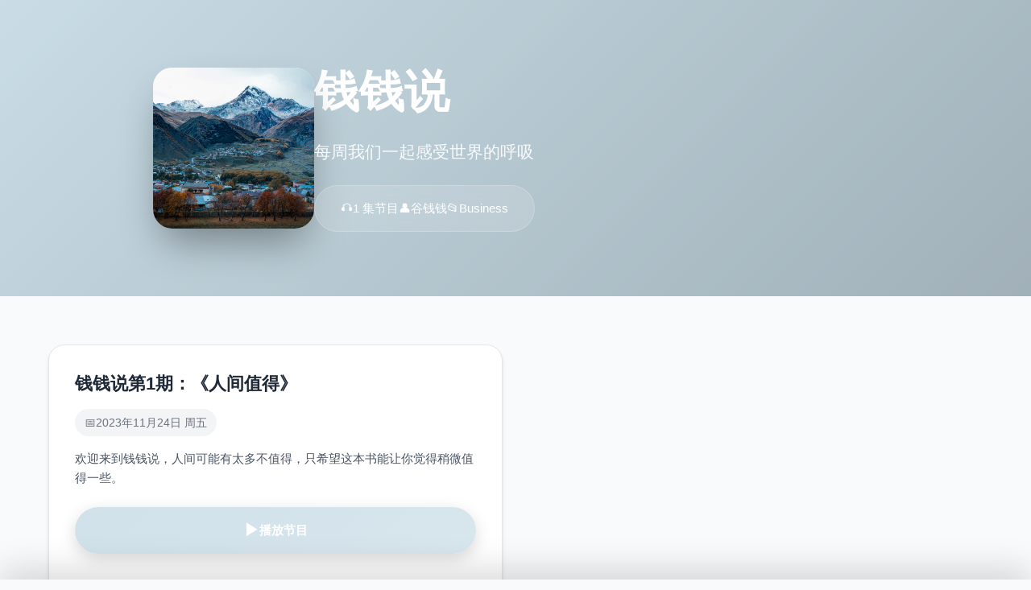

--- FILE ---
content_type: text/xml;charset=UTF-8
request_url: https://proxy.wavpub.com/qqtalk.xml
body_size: 2735
content:
<?xml version="1.0" encoding="UTF-8"?>
                    <?xml-stylesheet type="text/xsl" href="/podcast.xsl"?>
                        <rss  xmlns:dc="http://purl.org/dc/elements/1.1/" 
                        xmlns:sy="http://purl.org/rss/1.0/modules/syndication/"  
                        xmlns:admin="http://webns.net/mvcb/"  
                        xmlns:atom="http://www.w3.org/2005/Atom/"  
                        xmlns:rdf="http://www.w3.org/1999/02/22-rdf-syntax-ns#"  
                        xmlns:content="http://purl.org/rss/1.0/modules/content/"  
                        xmlns:googleplay="http://www.google.com/schemas/play-podcasts/1.0"  
                        xmlns:itunes="http://www.itunes.com/dtds/podcast-1.0.dtd"  
                        xmlns:podcast="https://github.com/Podcastindex-org/podcast-namespace/blob/main/docs/1.0.md"  
                        xmlns:fireside="http://fireside.fm/modules/rss/fireside" 
                        xmlns:wavpub="https://www.wavpub.com/dtds/podcast-1.0.dtd" 
                        xmlns:media="http://search.yahoo.com/mrss/" 
                        xmlns:dcterms="http://purl.org/dc/terms/" 
                        xmlns:spotify="http://www.spotify.com/ns/rss" 
                        xmlns:psc="http://podlove.org/simple-chapters/" 
                        version="2.0" encoding="UTF-8"><channel><generator>WavPub.com</generator><wavpub:version>2.0</wavpub:version><wavpub:legal_notice>此RSS源的所有内容均受著作权法保护，严禁任何未经授权的使用。第三方仅被许可以流式传输实时播放本RSS中的音视频文件URL。未经内容创作者明确允许且未向声湃正式通知的情况下，任何网站、客户端或软件工具均不得抓取、存储或再处理音频文件，更不得向最终用户提供缓存的音视频文件。除非事先获得创作者和声湃的书面许可，否则禁止将本RSS的任何内容用于AI产品的训练，也不得将本RSS的内容作为训练素材或语料库。一旦您通过人工方式或使用机器爬虫技术访问本RSS源，即视为您已全面理解并无条件接受本法律声明的所有条款。我们警告，对任何违反这些规定的行为，我们将采取法律措施，追究其法律责任，并要求支付可能引起的所有损害赔偿。您的合规操作是避免法律纠纷的唯一途径。
All content from this RSS feed is protected by copyright law and any unauthorized use is strictly prohibited. Third parties are only permitted to stream the audio and video file URLs contained within this RSS feed in real time. Under no circumstances should any website, app, or software tool capture, store, or reprocess audio files, nor provide cached audio and video files to end users, without explicit permission from the content creator and formal notification to WavPub.Unless prior written consent has been obtained from both the content creator and WavPub, it is forbidden to use any content from this RSS feed for training AI products or as training materials or corpus. As soon as you access this RSS feed either manually or using machine crawling technology, it is deemed that you have fully understood and unconditionally accepted all terms of this legal statement.We warn that we will take legal action against any breaches of these provisions, pursue legal responsibility, and require payment for any damages incurred as a result. Compliance is your only path to avoid legal disputes.</wavpub:legal_notice><itunes:owner><itunes:name>谷钱钱</itunes:name><itunes:email>iguhao@outlook.com</itunes:email></itunes:owner><title><![CDATA[钱钱说]]></title><description><![CDATA[每周我们一起感受世界的呼吸]]></description><itunes:image href = "https://media.wavpub.com/31/c0/7c/20231126161754-VtEqbKzjrmBuayYM.png"/><language>zh-CN</language><itunes:category text="Business"><itunes:category text="Careers"/></itunes:category><itunes:category text="Business"><itunes:category text="Investing"/></itunes:category><itunes:category text="Leisure"/><itunes:explicit>false</itunes:explicit><itunes:author>谷钱钱</itunes:author><itunes:type>Episodic</itunes:type><copyright><![CDATA[谷钱钱]]></copyright><item><wavpub:guid>wavpub_YLjWjKEuyuyzJpdvCJzErTrYtuNBCtYfUXfmBdaXGjTFPbNvubUTpzEvu</wavpub:guid><link>https://hosting.wavpub.cn/qqtalk/2023/11/24/%e9%92%b1%e9%92%b1%e8%af%b4%e7%ac%ac1%e6%9c%9f%ef%bc%9a%e3%80%8a%e4%ba%ba%e9%97%b4%e5%80%bc%e5%be%97%e3%80%8b/</link><title><![CDATA[钱钱说第1期：《人间值得》]]></title><description><![CDATA[<p>欢迎来到钱钱说，人间可能有太多不值得，只希望这本书能让你觉得稍微值得一些。</p>]]></description><enclosure url="https://tk.wavpub.com/WPDL_AqexDFPPmEnGSVwsFvaGkuWhbEUyNfmtQdFbzzJDuURRMXxwALqdKQpXpP-29.m4a" length="35146624" type="audio/x-m4a"/><media:content type="audio/x-m4a" url="https://tk.wavpub.com/WPDL_AqexDFPPmEnGSVwsFvaGkuWhbEUyNfmtQdFbzzJDuURRMXxwALqdKQpXpP-29.m4a"/><guid><![CDATA[https://hosting.wavpub.cn/qqtalk/?p=10]]></guid><pubDate>Fri, 24 Nov 2023 13:29:13 +0800</pubDate><itunes:explicit>false</itunes:explicit><itunes:episodeType>full</itunes:episodeType></item></channel></rss>